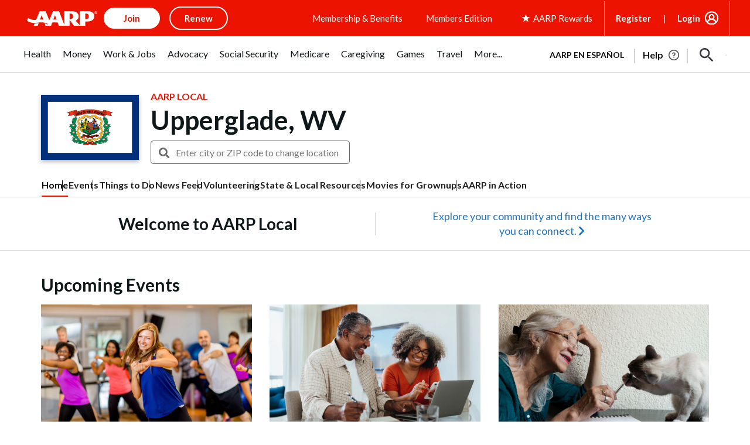

--- FILE ---
content_type: text/html; charset=utf-8
request_url: https://www.google.com/recaptcha/api2/aframe
body_size: 268
content:
<!DOCTYPE HTML><html><head><meta http-equiv="content-type" content="text/html; charset=UTF-8"></head><body><script nonce="wZsUNBDJnl7hO_6PrK517w">/** Anti-fraud and anti-abuse applications only. See google.com/recaptcha */ try{var clients={'sodar':'https://pagead2.googlesyndication.com/pagead/sodar?'};window.addEventListener("message",function(a){try{if(a.source===window.parent){var b=JSON.parse(a.data);var c=clients[b['id']];if(c){var d=document.createElement('img');d.src=c+b['params']+'&rc='+(localStorage.getItem("rc::a")?sessionStorage.getItem("rc::b"):"");window.document.body.appendChild(d);sessionStorage.setItem("rc::e",parseInt(sessionStorage.getItem("rc::e")||0)+1);localStorage.setItem("rc::h",'1769543245499');}}}catch(b){}});window.parent.postMessage("_grecaptcha_ready", "*");}catch(b){}</script></body></html>